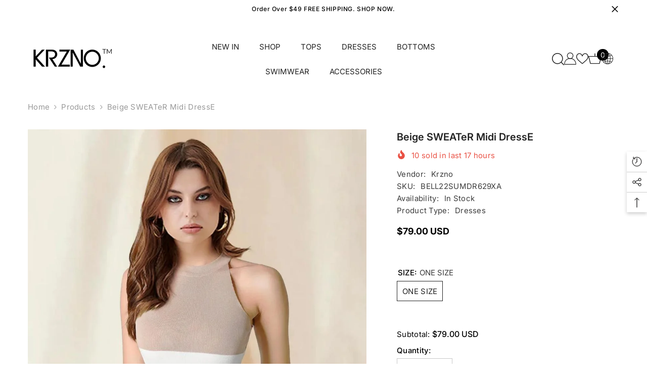

--- FILE ---
content_type: text/html; charset=utf-8
request_url: https://krzno.com/products/beige-sweater-mini-dresse?view=ajax_recently_viewed&_=1768989146458
body_size: -248
content:


<div class="item">
  <a class="first-info" href="/products/beige-sweater-mini-dresse" data-mobile-click><svg aria-hidden="true" focusable="false" data-prefix="fal" data-icon="external-link" role="img" xmlns="http://www.w3.org/2000/svg" viewBox="0 0 512 512" class="icon icon-external-link"><path d="M440,256H424a8,8,0,0,0-8,8V464a16,16,0,0,1-16,16H48a16,16,0,0,1-16-16V112A16,16,0,0,1,48,96H248a8,8,0,0,0,8-8V72a8,8,0,0,0-8-8H48A48,48,0,0,0,0,112V464a48,48,0,0,0,48,48H400a48,48,0,0,0,48-48V264A8,8,0,0,0,440,256ZM500,0,364,.34a12,12,0,0,0-12,12v10a12,12,0,0,0,12,12L454,34l.7.71L131.51,357.86a12,12,0,0,0,0,17l5.66,5.66a12,12,0,0,0,17,0L477.29,57.34l.71.7-.34,90a12,12,0,0,0,12,12h10a12,12,0,0,0,12-12L512,12A12,12,0,0,0,500,0Z"></path></svg>
            <img srcset="//krzno.com/cdn/shop/products/3_f8957e65-a1ce-4db2-8a9e-35ede37b0f17.jpg?v=1695353281" src="//krzno.com/cdn/shop/products/3_f8957e65-a1ce-4db2-8a9e-35ede37b0f17.jpg?v=1695353281" alt="Beige SWEATeR Midi DressE" loading="lazy" class="motion-reduce hidden-mobile" sizes="100px"/>
            <a class="hidden-desktop" href="/products/beige-sweater-mini-dresse">
              <img srcset="//krzno.com/cdn/shop/products/3_f8957e65-a1ce-4db2-8a9e-35ede37b0f17.jpg?v=1695353281" src="//krzno.com/cdn/shop/products/3_f8957e65-a1ce-4db2-8a9e-35ede37b0f17.jpg?v=1695353281" alt="Beige SWEATeR Midi DressE" loading="lazy" class="motion-reduce" sizes="100px"/>
            </a></a>
    <div class="second-info">
      <div class="first product-item" data-product-id="8704122323244"><div class="product-vendor">
                    <span class="visually-hidden">Vendor:</span>
                    <a href="/collections/vendors?q=Krzno" title="Krzno">Krzno</a>           
            </div><a class="product-title link-underline" href="/products/beige-sweater-mini-dresse">
                <span class="text">Beige SWEATeR Midi DressE</span>
        </a>
             <div class="product-price">
        <div class="price ">
    <dl><div class="price__regular"><dd class="price__last"><span class="price-item price-item--regular">$79.00 USD</span></dd>
        </div>
        <div class="price__sale"><dd class="price__compare" data-compare="7900"><s class="price-item price-item--regular">$79.00 USD</s></dd><dd class="price__last" data-last="7900"><span class="price-item price-item--sale">$79.00 USD</span></dd></div>
        <small class="unit-price caption hidden">
            <dt class="visually-hidden">Unit price</dt>
            <dd class="price__last"><span></span><span aria-hidden="true">/</span><span class="visually-hidden">&nbsp;per&nbsp;</span><span></span></dd>
        </small>
    </dl>
</div>

      </div>
      </div>
        <a class="second" href="/products/beige-sweater-mini-dresse"></a>
    </div>
</div>